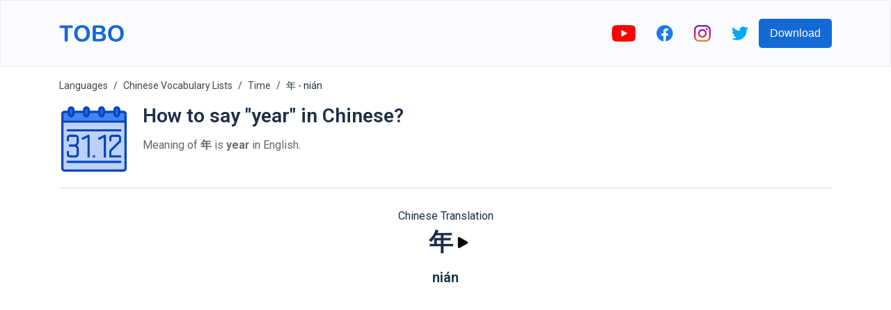

--- FILE ---
content_type: text/html; charset=utf-8
request_url: https://www.google.com/recaptcha/api2/aframe
body_size: 267
content:
<!DOCTYPE HTML><html><head><meta http-equiv="content-type" content="text/html; charset=UTF-8"></head><body><script nonce="m0VZQwtbpH5YyZaS5Opnkg">/** Anti-fraud and anti-abuse applications only. See google.com/recaptcha */ try{var clients={'sodar':'https://pagead2.googlesyndication.com/pagead/sodar?'};window.addEventListener("message",function(a){try{if(a.source===window.parent){var b=JSON.parse(a.data);var c=clients[b['id']];if(c){var d=document.createElement('img');d.src=c+b['params']+'&rc='+(localStorage.getItem("rc::a")?sessionStorage.getItem("rc::b"):"");window.document.body.appendChild(d);sessionStorage.setItem("rc::e",parseInt(sessionStorage.getItem("rc::e")||0)+1);localStorage.setItem("rc::h",'1769346834259');}}}catch(b){}});window.parent.postMessage("_grecaptcha_ready", "*");}catch(b){}</script></body></html>

--- FILE ---
content_type: image/svg+xml
request_url: https://firebasestorage.googleapis.com/v0/b/words-editor.appspot.com/o/wordImages%2FXWS7yErxQossvZU9xDRf.svg?alt=media&token=d03f75db-abaf-42f6-87dc-d0100a1245f9
body_size: 4299
content:
<svg id="Capa_1" enable-background="new 0 0 512 512" height="512" viewBox="0 0 512 512" width="512" xmlns="http://www.w3.org/2000/svg"><g id="Blue"><path d="m24 128h464v344c0 8.837-7.163 16-16 16h-432c-8.837 0-16-7.163-16-16z" fill="#bbd1fb"/><path d="m40 56h432c8.837 0 16 7.163 16 16v64h-464v-64c0-8.837 7.163-16 16-16z" fill="#4282f5"/><path d="m88 24c8.837 0 16 7.163 16 16v32c0 8.837-7.163 16-16 16-8.837 0-16-7.163-16-16v-32c0-8.837 7.163-16 16-16z" fill="#206df3"/><path d="m312 24c8.837 0 16 7.163 16 16v32c0 8.837-7.163 16-16 16-8.837 0-16-7.163-16-16v-32c0-8.837 7.163-16 16-16z" fill="#206df3"/><path d="m200 24c8.837 0 16 7.163 16 16v32c0 8.837-7.163 16-16 16-8.837 0-16-7.163-16-16v-32c0-8.837 7.163-16 16-16z" fill="#206df3"/><path d="m424 24c8.837 0 16 7.163 16 16v32c0 8.837-7.163 16-16 16-8.837 0-16-7.163-16-16v-32c0-8.837 7.163-16 16-16z" fill="#206df3"/><path d="m472 48h-24v-8c0-13.255-10.745-24-24-24s-24 10.745-24 24v8h-64v-8c0-13.255-10.745-24-24-24s-24 10.745-24 24v8h-64v-8c0-13.255-10.745-24-24-24s-24 10.745-24 24v8h-64v-8c0-13.255-10.745-24-24-24s-24 10.745-24 24v8h-24c-13.248.015-23.985 10.752-24 24v400c.015 13.248 10.752 23.985 24 24h432c13.248-.015 23.985-10.752 24-24v-400c-.015-13.248-10.752-23.985-24-24zm-56-8c0-4.418 3.582-8 8-8s8 3.582 8 8v32c0 4.418-3.582 8-8 8s-8-3.582-8-8zm-112 0c0-4.418 3.582-8 8-8s8 3.582 8 8v32c0 4.418-3.582 8-8 8s-8-3.582-8-8zm-112 0c0-4.418 3.582-8 8-8s8 3.582 8 8v32c0 4.418-3.582 8-8 8s-8-3.582-8-8zm-112 0c0-4.418 3.582-8 8-8s8 3.582 8 8v32c0 4.418-3.582 8-8 8s-8-3.582-8-8zm400 432c-.005 4.416-3.584 7.995-8 8h-432c-4.416-.005-7.995-3.584-8-8v-328h448zm0-344h-448v-56c.005-4.416 3.584-7.995 8-8h24v8c0 13.255 10.745 24 24 24s24-10.745 24-24v-8h64v8c0 13.255 10.745 24 24 24s24-10.745 24-24v-8h64v8c0 13.255 10.745 24 24 24s24-10.745 24-24v-8h64v8c0 13.255 10.745 24 24 24s24-10.745 24-24v-8h24c4.416.005 7.995 3.584 8 8z" fill="#0444b7"/><path d="m24 120h464v352c0 8.837-7.163 16-16 16h-432c-8.837 0-16-7.163-16-16z" fill="#bbd1fb"/><path d="m40 56h432c8.837 0 16 7.163 16 16v56h-464v-56c0-8.837 7.163-16 16-16z" fill="#4282f5"/><path d="m88 24c8.837 0 16 7.163 16 16v32c0 8.837-7.163 16-16 16-8.837 0-16-7.163-16-16v-32c0-8.837 7.163-16 16-16z" fill="#206df3"/><path d="m312 24c8.837 0 16 7.163 16 16v32c0 8.837-7.163 16-16 16-8.837 0-16-7.163-16-16v-32c0-8.837 7.163-16 16-16z" fill="#206df3"/><path d="m200 24c8.837 0 16 7.163 16 16v32c0 8.837-7.163 16-16 16-8.837 0-16-7.163-16-16v-32c0-8.837 7.163-16 16-16z" fill="#206df3"/><path d="m424 24c8.837 0 16 7.163 16 16v32c0 8.837-7.163 16-16 16-8.837 0-16-7.163-16-16v-32c0-8.837 7.163-16 16-16z" fill="#206df3"/><g fill="#0444b7"><path d="m344 392v-160c0-4.418-3.582-8-8-8-1.242 0-2.467.289-3.578.845l-48 24 7.156 14.31 36.422-18.211v147.056z"/><path d="m224 392v-160c0-4.418-3.582-8-8-8-1.242 0-2.467.289-3.578.845l-48 24 7.156 14.31 36.422-18.211v147.056z"/><path d="m80 392h40c13.249-.015 23.985-10.751 24-24v-41.373c.017-6.368-2.514-12.479-7.029-16.97l-5.658-5.657 5.658-5.657c4.515-4.491 7.046-10.602 7.029-16.97v-33.373c-.015-13.249-10.751-23.985-24-24h-40c-13.249.015-23.985 10.751-24 24v24h16v-24c.005-4.416 3.584-7.995 8-8h40c4.416.005 7.995 3.584 8 8v33.373c.006 2.123-.838 4.16-2.344 5.657l-8.97 8.97h-44.686v16h44.686l8.97 8.97c1.506 1.497 2.35 3.534 2.344 5.657v41.373c-.005 4.416-3.584 7.995-8 8h-40c-4.416-.005-7.995-3.584-8-8v-24h-16v24c.015 13.249 10.751 23.985 24 24z"/><path d="m248 376h16v16h-16z"/><path d="m432 224h-40c-13.249.015-23.985 10.751-24 24v24h16v-24c.005-4.416 3.584-7.995 8-8h40c4.416.005 7.995 3.584 8 8v20.687l-69.657 69.656c-1.5 1.5-2.343 3.535-2.343 5.657v40c0 4.418 3.582 8 8 8h80v-16h-72v-28.687l69.657-69.656c1.5-1.5 2.343-3.535 2.343-5.657v-24c-.015-13.249-10.751-23.985-24-24z"/><path d="m56 416h400v16h-400z"/><path d="m56 184h400v16h-400z"/><path d="m472 48h-24v-8c0-13.255-10.745-24-24-24s-24 10.745-24 24v8h-64v-8c0-13.255-10.745-24-24-24s-24 10.745-24 24v8h-64v-8c0-13.255-10.745-24-24-24s-24 10.745-24 24v8h-64v-8c0-13.255-10.745-24-24-24s-24 10.745-24 24v8h-24c-13.248.015-23.985 10.752-24 24v400c.015 13.248 10.752 23.985 24 24h432c13.248-.015 23.985-10.752 24-24v-400c-.015-13.248-10.752-23.985-24-24zm-56-8c0-4.418 3.582-8 8-8s8 3.582 8 8v32c0 4.418-3.582 8-8 8s-8-3.582-8-8zm-112 0c0-4.418 3.582-8 8-8s8 3.582 8 8v32c0 4.418-3.582 8-8 8s-8-3.582-8-8zm-112 0c0-4.418 3.582-8 8-8s8 3.582 8 8v32c0 4.418-3.582 8-8 8s-8-3.582-8-8zm-112 0c0-4.418 3.582-8 8-8s8 3.582 8 8v32c0 4.418-3.582 8-8 8s-8-3.582-8-8zm400 432c-.005 4.416-3.584 7.995-8 8h-432c-4.416-.005-7.995-3.584-8-8v-336h448zm0-352h-448v-48c.005-4.416 3.584-7.995 8-8h24v8c0 13.255 10.745 24 24 24s24-10.745 24-24v-8h64v8c0 13.255 10.745 24 24 24s24-10.745 24-24v-8h64v8c0 13.255 10.745 24 24 24s24-10.745 24-24v-8h64v8c0 13.255 10.745 24 24 24s24-10.745 24-24v-8h24c4.416.005 7.995 3.584 8 8z"/></g></g></svg>

--- FILE ---
content_type: image/svg+xml
request_url: https://firebasestorage.googleapis.com/v0/b/words-editor.appspot.com/o/wordImages%2FElhcoBRICYMFiodLDSeI.svg?alt=media&token=33d8f570-6bdd-4acf-b453-5d01669abdb9
body_size: 1659
content:
<?xml version="1.0" encoding="iso-8859-1"?>
<!-- Generator: Adobe Illustrator 16.0.0, SVG Export Plug-In . SVG Version: 6.00 Build 0)  -->
<!DOCTYPE svg PUBLIC "-//W3C//DTD SVG 1.1//EN" "http://www.w3.org/Graphics/SVG/1.1/DTD/svg11.dtd">
<svg version="1.1" id="Capa_1" xmlns="http://www.w3.org/2000/svg" xmlns:xlink="http://www.w3.org/1999/xlink" x="0px" y="0px"
	 width="32.75px" height="32.75px" viewBox="0 0 32.75 32.75" style="enable-background:new 0 0 32.75 32.75;" xml:space="preserve"
	>
<g>
	<g>
		<path d="M29.375,1.25h-1.123c0.029-0.093,0.059-0.186,0.059-0.289c0-0.53-0.432-0.961-0.963-0.961s-0.961,0.431-0.961,0.961
			c0,0.103,0.028,0.196,0.059,0.289h-3.68c0.029-0.093,0.059-0.186,0.059-0.289C22.823,0.431,22.393,0,21.861,0
			C21.331,0,20.9,0.431,20.9,0.961c0,0.103,0.029,0.196,0.059,0.289h-3.682c0.029-0.093,0.059-0.186,0.059-0.289
			c0-0.53-0.43-0.961-0.961-0.961c-0.531,0-0.961,0.431-0.961,0.961c0,0.103,0.028,0.196,0.058,0.289h-3.681
			c0.029-0.093,0.059-0.186,0.059-0.289C11.85,0.431,11.419,0,10.889,0c-0.531,0-0.962,0.431-0.962,0.961
			c0,0.103,0.028,0.196,0.058,0.289h-3.68c0.03-0.093,0.059-0.186,0.059-0.289C6.364,0.43,5.934,0,5.403,0
			C4.872,0,4.441,0.431,4.441,0.961c0,0.103,0.028,0.196,0.058,0.289H3.375c-1.518,0-2.75,1.233-2.75,2.75v26
			c0,1.518,1.232,2.75,2.75,2.75H26.27l5.855-5.855V4C32.125,2.483,30.893,1.25,29.375,1.25z M30.625,26.273l-0.311,0.311h-2.355
			c-1.102,0-2,0.9-2,2v2.355l-0.311,0.311H3.375c-0.689,0-1.25-0.561-1.25-1.25V9h28.5V26.273z"/>
		<polygon points="7.075,23.812 9.672,23.812 9.672,17.97 12.004,17.97 12.004,15.891 4.742,15.891 4.742,17.97 7.075,17.97 		"/>
		<path d="M16.381,24.021c2.629,0,3.807-1.111,3.807-3.652v-4.478h-2.596v4.741c0,0.858-0.275,1.453-1.211,1.453
			c-1.066,0-1.221-0.671-1.221-1.453v-4.741h-2.597v4.466C12.563,23.086,13.928,24.021,16.381,24.021z"/>
		<polygon points="27.855,21.964 23.84,21.964 23.84,20.721 27.107,20.721 27.107,18.872 23.84,18.872 23.84,17.739 27.701,17.739 
			27.701,15.891 21.242,15.891 21.242,23.812 27.855,23.812 		"/>
	</g>
</g>
<g>
</g>
<g>
</g>
<g>
</g>
<g>
</g>
<g>
</g>
<g>
</g>
<g>
</g>
<g>
</g>
<g>
</g>
<g>
</g>
<g>
</g>
<g>
</g>
<g>
</g>
<g>
</g>
<g>
</g>
</svg>


--- FILE ---
content_type: image/svg+xml
request_url: https://firebasestorage.googleapis.com/v0/b/words-editor.appspot.com/o/courses%2Ftime-chinese-vocabulary-list%2FcourseImage.svg?alt=media&token=50d1579b-6ae8-458d-a271-5fc42ceae300
body_size: 5125
content:
<svg id="Capa_1" enable-background="new 0 0 501 501" height="512" viewBox="0 0 501 501" width="512" xmlns="http://www.w3.org/2000/svg"><g><path d="m112.428 458.417c-64.655-44.187-107.057-118.546-106.928-202.8.207-135.091 110.819-245.106 245.909-244.615 126.448.459 230.319 96.711 242.827 219.967.042.417-.401.712-.77.51-36.697-20.054-78.97-31.479-123.966-31.479-140.833 0-255 111.929-255 250 0 2.413.035 4.817.104 7.213.033 1.139-1.235 1.847-2.176 1.204z" fill="#453d83"/><path d="m379.5 70c10.851 0 21.586.501 32.181 1.481 45.471 39.753 76.117 96.042 82.556 159.487.042.417-.401.711-.77.51-36.698-20.053-78.971-31.478-123.967-31.478-140.833 0-255 111.929-255 250 0 2.413.035 4.817.104 7.213.033 1.139-1.236 1.846-2.176 1.204-31.169-21.302-57.166-49.615-75.719-82.669 19.485-172.056 165.525-305.748 342.791-305.748z" fill="#5f55af"/><path d="m250.5 501c-44.675 0-86.557-11.958-122.621-32.847-20.493-32.824-32.336-71.606-32.336-113.153 0-118.165 95.792-213.957 213.957-213.957 104.847 0 155.083 61.863 174.999 97.435 7.77 13.878-4.43 113.604-27.87 150-5.273 8.188-11.021 16.041-17.205 23.521-2.025 2.45-12.807 2.132-14.924 4.5-2.363 2.643 3.928 7.962 1.454 10.5-14.827 15.211-31.615 28.5-49.956 39.46-2.321 1.387-6.003-6.022-8.373-4.711-3.364 1.862-5.442 12.406-8.901 14.112-28.066 13.841-59.165 22.467-92.033 24.611-2.748.179-6.42-6.249-9.191-6.161-2.402.076-3.901 6.68-6.32 6.687-.226.003-.453.003-.68.003z" fill="#3493f8"/><path d="m295.001 496.968c-9.265 1.7-18.712 2.879-28.31 3.505-2.636.172-6.533-6.249-9.191-6.161-2.514.083-3.788 6.68-6.32 6.687-.226.001-.453.001-.68.001-39.833 0-77.445-9.506-110.693-26.373-7.928-4.022-14.493-10.328-18.716-18.151-15.971-29.59-25.174-63.371-25.537-99.268-1.187-117.381 93.319-214.397 210.693-216.141 16.397-.244 32.379 1.358 47.752 4.61-96.807 20.479-169.456 106.417-169.456 209.323 0 9.37.602 18.599 1.77 27.651 7.395 57.311 51.047 103.534 107.847 114.162.28.052.56.104.841.155z" fill="#1380e2"/><path d="m431.928 205.809c29.852-12.204 63.541 54.781 63.478 57.064-1.273 46.203-15.337 89.209-38.777 125.606-11.185-2.009-25.253-4.449-43.795-6.812-47.813-6.095-72.045-8.932-88 1.333-25.617 16.482-14.906 41.666-41.333 64-32.982 27.874-91.703 24.173-103.333 3.333-8.711-15.609 12.65-34.29 2-50.667-9.803-15.075-32.542-6.385-46-23.333-8.257-10.398-12.631-29.955-4.667-40.667 12.939-17.404 51.992-2.774 146-1.333 14.69.225 26.5.063 36-8 21.403-18.168 2.255-51.981 21.333-70 21.41-20.22 65.089 3.882 78.667-16.667 5.65-8.551-.588-14.729 4.667-23.333 2.701-4.424 7.515-7.971 13.76-10.524z" fill="#82cd64"/><path d="m231.563 466.66c-23.393 1.701-44.852-4.599-51.396-16.327-8.711-15.609 12.65-34.29 2-50.667-9.803-15.075-32.542-6.385-46-23.333-8.257-10.398-12.631-29.955-4.667-40.667 7.515-10.108 23.838-9.411 54.619-6.767-1.04 8.555-1.576 17.265-1.576 26.101 0 9.369.602 18.598 1.77 27.65 4.307 33.378 20.912 62.995 45.25 84.01z" fill="#6dc54a"/><path d="m114.88 427h122.211c3.032 27.081 7.786 52.184 14.089 73.999 5.21-.014 10.382-.191 15.511-.526-6.181-20.401-11.253-45.209-14.511-73.473h114.64c-2.043 17.725-4.8 34.09-8.096 48.862 5.896-2.908 11.657-6.046 17.274-9.402 2.397-12.533 4.375-25.743 5.911-39.46h44.045c4.691-4.812 9.185-9.816 13.47-15h-56.03c1.587-18.366 2.406-37.493 2.406-57s-.819-38.634-2.406-57h108.519c.855-4.951 1.562-9.952 2.115-15h-112.12c-3.425-30.59-9.047-58.659-16.617-82.313-7.155-22.358-15.57-39.433-24.983-50.904 68.091 10.178 125.476 53.562 155.096 113.091.063-2.284.095-4.575.095-6.873 0-8.49-.432-16.879-1.275-25.146-7.959-11.79-17.111-22.902-27.394-33.185-42.023-42.025-97.898-65.17-157.33-65.17s-115.307 23.145-157.331 65.169-65.169 97.899-65.169 157.331c0 36.604 8.78 71.857 25.342 103.358 8.875 6.071 18.169 11.573 27.831 16.454-10.397-14.65-18.943-30.702-25.293-47.812zm255.92-72c0 20.069-.87 39.14-2.453 57h-117.694c-1.583-17.86-2.453-36.931-2.453-57s.87-39.14 2.453-57h117.693c1.584 17.86 2.454 36.931 2.454 57zm-61.3-207.5c22.876 0 47.815 53.05 57.32 135.5h-114.64c9.505-82.45 34.444-135.5 57.32-135.5zm-30.809 2.282c-9.413 11.471-17.828 28.546-24.983 50.904-7.569 23.654-13.192 51.723-16.617 82.313h-122.211c25.887-69.749 88.259-121.923 163.811-133.217zm-176.691 205.218c0-19.759 2.776-38.883 7.959-57h125.646c-1.587 18.366-2.406 37.493-2.406 57s.819 38.634 2.406 57h-125.646c-5.183-18.117-7.959-37.241-7.959-57z" fill="#a7d0fc"/><path d="m202.144 384.969-108.807-163.493c-37.615-56.52-30.137-131.727 17.87-179.734 55.656-55.656 145.893-55.656 201.549 0 48.007 48.007 55.484 123.214 17.87 179.733l-108.808 163.494c-4.676 7.026-14.998 7.026-19.674 0z" fill="#f44545"/><path d="m237.62 361.226-15.801 23.743c-4.676 7.027-14.999 7.027-19.675 0l-108.807-163.493c-37.615-56.52-30.137-131.727 17.869-179.734 34.377-34.377 81.948-47.52 126.413-39.43-27.523 5.008-53.857 18.151-75.135 39.43-48.007 48.007-55.484 123.214-17.87 179.734z" fill="#c50048"/><path d="m312.424 135.894c0 55.473-44.97 100.443-100.443 100.443s-100.443-44.97-100.443-100.443 44.97-100.443 100.443-100.443 100.443 44.97 100.443 100.443z" fill="#ffc14f"/><path d="m282.424 135.894c0 38.905-31.539 70.443-70.443 70.443s-70.443-31.539-70.443-70.443 31.539-70.443 70.443-70.443 70.443 31.538 70.443 70.443z" fill="#fff5f5"/><path d="m274.5 140c0 5.523-4.477 10-10 10h-55c-5.523 0-10-4.477-10-10v-80c0-5.523 4.477-10 10-10s10 4.477 10 10v70h45c5.523 0 10 4.477 10 10z" fill="#0a3575"/><path d="m232.424 135.894c0 11.291-9.153 20.443-20.443 20.443s-20.443-9.153-20.443-20.443 9.153-20.443 20.443-20.443 20.443 9.152 20.443 20.443z" fill="#ffc14f"/></g></svg>

--- FILE ---
content_type: image/svg+xml
request_url: https://firebasestorage.googleapis.com/v0/b/words-editor.appspot.com/o/wordImages%2FqyWDs1HYnuWum3QWzQ2g.svg?alt=media&token=887161c2-5cc8-4bfd-bd18-2c0b7102b6e0
body_size: 963
content:
<svg enable-background="new 0 0 32.75 32.75" height="32.75" viewBox="0 0 32.75 32.75" width="32.75" xmlns="http://www.w3.org/2000/svg"><path d="m29.375 1.25h-1.124c.028-.093.058-.186.058-.289.002-.53-.43-.961-.961-.961s-.961.431-.961.961c0 .103.028.196.059.289h-3.68c.029-.093.058-.186.058-.289-.001-.531-.431-.961-.963-.961-.53 0-.961.431-.961.961 0 .103.029.196.059.289h-3.68c.029-.093.058-.186.058-.289-.001-.53-.431-.961-.962-.961s-.961.431-.961.961c0 .103.029.196.058.289h-3.68c.029-.093.058-.186.058-.289 0-.53-.431-.961-.962-.961s-.961.431-.961.961c0 .103.028.196.058.289h-3.68c.03-.093.058-.186.058-.289 0-.531-.43-.961-.961-.961s-.961.431-.961.961c0 .103.029.196.058.289h-1.124c-1.517 0-2.75 1.233-2.75 2.75v26c0 1.518 1.233 2.75 2.75 2.75h22.895l5.855-5.855v-22.895c0-1.517-1.232-2.75-2.75-2.75zm1.25 25.023-.311.311h-2.356c-1.101 0-2 .9-2 2v2.355l-.31.311h-22.273c-.689 0-1.25-.561-1.25-1.25v-21h28.5z"/><path d="m5.563 21.127-.055-1.231-.11-1.167h.022l1.441 5.083h1.804l1.441-5.083h.022l-.131 1.431-.034 1.233v2.419h2.333v-7.921h-3.136l-1.397 4.94-1.397-4.94h-3.136v7.921h2.333z"/><path d="m16.98 24.021c2.344 0 4.16-1.519 4.16-4.213 0-2.091-1.332-4.126-4.16-4.126-2.463 0-4.146 1.618-4.146 4.104-.001 2.694 1.661 4.235 4.146 4.235zm-.021-6.403c1.145-.033 1.584 1.11 1.584 2.188 0 1.31-.439 2.277-1.562 2.277-1.243 0-1.55-1.266-1.55-2.277-.001-.999.351-2.188 1.528-2.188z"/><path d="m24.264 21.305-.1-1.805 2.827 4.312h2.431v-7.921h-2.486v2.519l.099 1.804-2.827-4.323h-2.433v7.921h2.489z"/></svg>